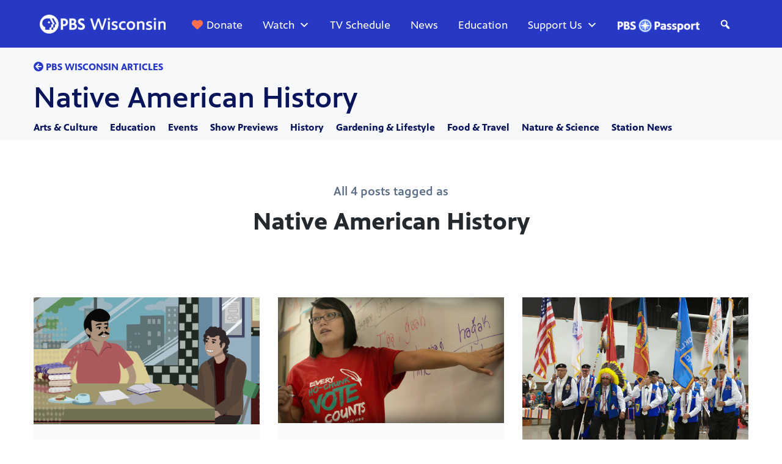

--- FILE ---
content_type: text/html; charset=UTF-8
request_url: https://pbswisconsin.org/wp-content/plugins/wpt-blog/json/articles-json.php
body_size: 522
content:
   
       
        <div class="row blog-cont-row">         <div class="col-md-6 col-lg-4 each-blog-card">
                    
            <div class="blog-card">                             
              <div class="imgpost">
                <div class="event-thumbnail">
                      <a href="https://pbswisconsin.org/article/pbs-wisconsin-educations-wisconsin-biographies-collection-welcomes-roberto-hernandez/" alt="PBS Wisconsin Education’s ‘Wisconsin Biographies’ collection welcomes Roberto Hernández" title="PBS Wisconsin Education’s ‘Wisconsin Biographies’ collection welcomes Roberto Hernández">
                      <img src="https://wisconsinpublictv.s3.us-east-2.amazonaws.com/wp-content/uploads/2024/09/wib-roberto-hernandez-hero-bg-e1727280187723-1024x577.png" alt="PBS Wisconsin Education’s ‘Wisconsin Biographies’ collection welcomes Roberto Hernández" title="PBS Wisconsin Education’s ‘Wisconsin Biographies’ collection welcomes Roberto Hernández">
                    </a>
                </div>
           </div> 
              <div class="blog-card-padding">
                <p class="categories"><span class="eachcategory"><a href="https://pbswisconsin.org/category/education/">Education</a></span><span class="pipe">|</span><span class="eachcategory"><a href="https://pbswisconsin.org/category/education/kids/">Kids &amp; Family</a></span></p> 
                <h4 class="blogheadtitle">  <a href="https://pbswisconsin.org/article/pbs-wisconsin-educations-wisconsin-biographies-collection-welcomes-roberto-hernandez/" alt="PBS Wisconsin Education’s ‘Wisconsin Biographies’ collection welcomes Roberto Hernández" title="PBS Wisconsin Education’s ‘Wisconsin Biographies’ collection welcomes Roberto Hernández">PBS Wisconsin Education’s ‘Wisconsin Biographies’ collection welcomes Roberto Hernández</a></h4>
                <h6 class="date">10/03/24</h6> 
              </div>

            </div> 
             </a>
         </div>   

           
       
                 <div class="col-md-6 col-lg-4 each-blog-card">
                    
            <div class="blog-card">                             
              <div class="imgpost">
                <div class="event-thumbnail">
                      <a href="https://pbswisconsin.org/article/celebrating-native-american-heritage-month/" alt="Celebrating Native American Heritage Month" title="Celebrating Native American Heritage Month">
                      <img src="https://wisconsinpublictv.s3.us-east-2.amazonaws.com/wp-content/uploads/2019/10/apprentice_home_final_v5-1024x569.jpg" alt="Celebrating Native American Heritage Month" title="Celebrating Native American Heritage Month">
                    </a>
                </div>
           </div> 
              <div class="blog-card-padding">
                <p class="categories"><span class="eachcategory"><a href="https://pbswisconsin.org/category/events/">Events</a></span><span class="pipe">|</span><span class="eachcategory"><a href="https://pbswisconsin.org/category/history/">History</a></span></p> 
                <h4 class="blogheadtitle">  <a href="https://pbswisconsin.org/article/celebrating-native-american-heritage-month/" alt="Celebrating Native American Heritage Month" title="Celebrating Native American Heritage Month">Celebrating Native American Heritage Month</a></h4>
                <h6 class="date">10/30/19</h6> 
              </div>

            </div> 
             </a>
         </div>   

           
       
                 <div class="col-md-6 col-lg-4 each-blog-card">
                    
            <div class="blog-card">                             
              <div class="imgpost">
                <div class="event-thumbnail">
                      <a href="https://pbswisconsin.org/article/qa-patty-loew-the-warrior-tradition/" alt="Q&#038;A: Patty Loew, The Warrior Tradition" title="Q&#038;A: Patty Loew, The Warrior Tradition">
                      <img src="https://wisconsinpublictv.s3.us-east-2.amazonaws.com/wp-content/uploads/2019/10/powwow1.png" alt="Q&#038;A: Patty Loew, The Warrior Tradition" title="Q&#038;A: Patty Loew, The Warrior Tradition">
                    </a>
                </div>
           </div> 
              <div class="blog-card-padding">
                <p class="categories"><span class="eachcategory"><a href="https://pbswisconsin.org/category/history/">History</a></span></p> 
                <h4 class="blogheadtitle">  <a href="https://pbswisconsin.org/article/qa-patty-loew-the-warrior-tradition/" alt="Q&#038;A: Patty Loew, The Warrior Tradition" title="Q&#038;A: Patty Loew, The Warrior Tradition">Q&#038;A: Patty Loew, The Warrior Tradition</a></h4>
                <h6 class="date">10/23/19</h6> 
              </div>

            </div> 
             </a>
         </div>   

           
       
                 <div class="col-md-12 col-lg-4 each-blog-card">
                    
            <div class="blog-card">                             
              <div class="imgpost">
                <div class="event-thumbnail">
                      <a href="https://pbswisconsin.org/article/brother-wolf-qa-with-jeremy-st-arnold/" alt="Brother Wolf: Q&#038;A with Jeremy St. Arnold" title="Brother Wolf: Q&#038;A with Jeremy St. Arnold">
                      <img src="https://wisconsinpublictv.s3.us-east-2.amazonaws.com/wp-content/uploads/2019/08/wolves-in-snow-1024x683.jpg" alt="Brother Wolf: Q&#038;A with Jeremy St. Arnold" title="Brother Wolf: Q&#038;A with Jeremy St. Arnold">
                    </a>
                </div>
           </div> 
              <div class="blog-card-padding">
                <p class="categories"><span class="eachcategory"><a href="https://pbswisconsin.org/category/history/">History</a></span><span class="pipe">|</span><span class="eachcategory"><a href="https://pbswisconsin.org/category/science-nature/">Nature &amp; Science</a></span></p> 
                <h4 class="blogheadtitle">  <a href="https://pbswisconsin.org/article/brother-wolf-qa-with-jeremy-st-arnold/" alt="Brother Wolf: Q&#038;A with Jeremy St. Arnold" title="Brother Wolf: Q&#038;A with Jeremy St. Arnold">Brother Wolf: Q&#038;A with Jeremy St. Arnold</a></h4>
                <h6 class="date">02/20/19</h6> 
              </div>

            </div> 
             </a>
         </div>   

        </div><script>document.getElementById('load-more').style.display = 'none';</script>

--- FILE ---
content_type: text/html; charset=utf-8
request_url: https://www.google.com/recaptcha/api2/aframe
body_size: 184
content:
<!DOCTYPE HTML><html><head><meta http-equiv="content-type" content="text/html; charset=UTF-8"></head><body><script nonce="7sj6WO_8JSCwHWp7e3AD1A">/** Anti-fraud and anti-abuse applications only. See google.com/recaptcha */ try{var clients={'sodar':'https://pagead2.googlesyndication.com/pagead/sodar?'};window.addEventListener("message",function(a){try{if(a.source===window.parent){var b=JSON.parse(a.data);var c=clients[b['id']];if(c){var d=document.createElement('img');d.src=c+b['params']+'&rc='+(localStorage.getItem("rc::a")?sessionStorage.getItem("rc::b"):"");window.document.body.appendChild(d);sessionStorage.setItem("rc::e",parseInt(sessionStorage.getItem("rc::e")||0)+1);localStorage.setItem("rc::h",'1769205060663');}}}catch(b){}});window.parent.postMessage("_grecaptcha_ready", "*");}catch(b){}</script></body></html>

--- FILE ---
content_type: text/css
request_url: https://pbswisconsin.org/wp-content/themes/wpt/blog.css?ver=1769100280
body_size: 4025
content:
<style>




/****masthead**/
#mastheadvideo {
    min-height: 640px;
}

#mastheadvideo:before {
    background: linear-gradient(90deg, rgba(0, 0, 0, .9), rgba(0, 0, 0, .5), rgb(0 0 0 / .2), rgb(0 0 0 / 0%));
}

.masthead.leftcontent {
    padding-top: 80px;
    color: white;
    text-shadow: 1px 2px 2px black;
}

ul.catlist {
    margin: 0px;
    padding: 0px;
    list-style: none;
    text-transform: uppercase;
    font-size: 18px;
    font-weight: 600;
    line-height: 120%;
}
ul.catlist li {
    display: inline;
    margin-right: 10px;
}

ul.catlist li a{
    color:white;
}

ul.catlist li.featured {
    color:#FFCF00;
}

.leftcontent h2 a {
    font-size: 36px;
    padding-bottom: 0px;
    line-height: 120%;
    color: white;
    font-weight: bold;
}

.masthead p.desc {
    font-weight: 600;
    font-size: 20px;
    line-height: 150%;
}

.masthead p.date {
    font-weight: 600;
    font-size: 16px;
    line-height: 120%;
}

/*for json pull articles featured story*/

h4.most-recent{
    font-size: 24px;
    line-height: 120%;
    margin: 0px 0px 15px 0px;
    font-weight: 600;
}

.eventcont {
    background-color:#F6F8FA;
}
.eventcont .event-thumbnail img {
    min-width: 100%;
}
.eventcont .padding-content {
    padding: 30px 30px 30px 0px;
}

p.categories {
    margin: 0px;
}

.eachcategory a{
    text-transform: uppercase;
    color: #D6383A;
    font-size: 18px;
    line-height: 120%;
    font-weight: 600;
}

h3.blogheadtitle a {
padding: 0px;
margin: 15px 0px;    
font-weight: 600;
font-size: 30px;
line-height: 120%;
letter-spacing: 0%;
color:black;
}

p.eventdesc{
margin: 0px;
padding: 0px;    
font-weight: 400;
font-size: 18px;
line-height: 150%;
letter-spacing: 0%;
}

h6.date{
margin: 15px 0px 0px 0px;
font-weight: 500;
font-size: 16px;
line-height: 120%;
letter-spacing: 0%;

}

/*ads*/
.mylead{
    margin:70px 0px;
}

/*for json pull articles blocks*/
.blog-card {
    background-color: #F6F8FA;
}

h4.blogheadtitle  {
padding: 0px;
margin: 15px 0px;    
font-weight: 600;
font-size: 24px;
line-height: 120%;
letter-spacing: 0%;
color:black;
}

h4.blogheadtitle a {
color:black;
}

.blog-card-padding {
    padding: 30px 15px 30px 15px;
}

.each-blog-card{
    margin-top: 30px;
}

.each-blog-card {
  display: flex;          /* make the column a flex container */
  flex-direction: column; /* stack children vertically */
}

.each-blog-card .blog-card {
  flex: 1 1 auto;         /* fill the height of the parent */
  display: flex;
  flex-direction: column; /* if you want inner content stacked */
  background-color: #f8f9fa; /* example background */
}


/* load more */
a#load-more {
    background-color: #efefef;
    padding: 20px 50px;
    font-weight: 700;
    text-transform: uppercase;
    font-size: 18px;
    line-height: 120%;
    border-radius: 4px;
    color: #5C6E85;
    margin-left: auto;
    margin-right: auto;
    text-align: center;
    width: 210px;
    display: block;
}



/*article content hre */



#news-story-top {
    margin: 70px 0px;
}

p.news-cat {
    margin-bottom: 30px;
    font-size: 18px;
    line-height: 120%;
    font-weight: 500;
}

#news-story-top h1 {
    font-size: 40px;
    margin-top: 0px;
    margin-bottom: 20px;
    font-weight: 700;
    line-height: 120%;
    padding: 0px;
}

/*author*/
a.url.fn.n {
    color: black;
    font-size: 20px;
    font-weight: 600;
    text-decoration: none;
}
a.url.fn.n:hover {
    text-decoration: underline;
}

#news-story-top .addtoany_shortcode {
    margin: 30px 30px 0px 30px;
}

#blogheaderimage {
    min-height: 900px;
}


.break-out.interior-photo{
    margin: 50px 0px;
}

.break-out.interior-photo img {
    min-width: 100%;
}


p.caption {
    margin-top: 20px;
    font-size: 16px;
    color: #5C6E85;
    margin-bottom: 0px;
    line-height: 150%;
}

.inline_photocaption, .gallery-caption {
    margin-top: 20px;
    font-size: 16px;
    color: #5C6E85;
    margin-bottom: 0px;
    line-height: 150%;
}

iframe.instagram-media-rendered{
    margin: 50px auto !important;
     text-align: center;
}

.youtubeBLOGpip {
    margin-left: auto;
    margin-right: auto;
    padding: 50px 12%;
}

.story-area, .subtitle {
    font-size: 20px;
    line-height: 32px;
}

.bigimg img{
    min-width: 100%;
}


.tagtitle {
    font-weight: 700;
    line-height: 120%;
    font-size: 18px;
    text-transform: uppercase;    
    margin: 0px 0px 20px 0px;
    padding: 0px;
}

.blog-tags {
    padding: 30px 0px 0px 0px;
    border-top: solid;
    border-top-width: 1px;
    text-align: center;
}

.blog-tags .tag {
    padding-bottom: 25px;
    padding-top: 40px;
    border-top: solid;
    border-width: 1px;
    border-color: #b9b9b9;
 }

.blog-tags-container {
    display: flex;
    gap: 25px;
    justify-content: center;
    align-items: center;
    flex-wrap: wrap;
}

a.blog-tag-button {
    display: inline-flex;
    padding: 5px 10px;
    background-color: #B5BCCE;
    color: black !important;
    text-decoration: none !important;
    text-transform: uppercase;
    border-radius: 4px;
    font-size: 17px;
    line-height: 33px;
    font-weight: 600;
}

a.blog-tag-button:hover {
    background-color: #0A145A;
    color: #fff !important;
    text-decoration: none !important;
}


.gallery {
    position: relative;
    width: 99vw;
    left: calc(-1 * (100vw - 141%) / 2);

}
dl.gallery-item {
    width: 40% !important;
    margin-left: 2%;
}

dl.gallery-item:first-child {
    margin-right: 2%;
    margin-left: 0%;
}

/* no borders around dual images */
#gallery-1 img, #gallery-2 img, #gallery-3 img, #gallery-4 img, #gallery-5 img {
                border: none !important;
}


.wpb_video_wrapper .videoWrapper {
    padding: inherit;
    padding-bottom: inherit;
    margin-bottom: inherit;
}


.orangequote {
    padding: 0px 0px 60px 0px;
}

h3.inline-video-title {
    font-weight: 700;
    font-size: 20px;
}

p.inline-video-desc {
    font-size: 18px;
    margin: 0px;
}

p.inline-video-date {
    font-size: 18px;
    margin: 0px 0px 30px;
    color: grey;
    font-weight: 500;
}

.pipe{
    color:#5C6E85;
    display: inline-block;
    padding: 0px 8px;
}

/* related */
h4.relatedstories{
font-weight: 600;
font-style: Medium;
font-size: 24px;
line-height: 120%;
letter-spacing: 0%;
padding: 0px;
margin: 0px;
}

#related-stories-container{
    margin: 90px 0px;
}



/*----------------------------------------------------------------------------------comments */

form#commentform input,form#commentform textarea{
    font-size: 20px;
}

#wdyt {
    margin: 20px 0px 40px 0px;
    font-size: 20px;
    line-height: 150%;
}

p.author {
    font-family: 'PBSSans', sans-serif !important;
    font-weight: 400;
    font-size: 16px;
    color: #666666;
}


#wdyt h4{
font-weight: 700;
font-size: 32px;
line-height: 100%;
letter-spacing: 0%;
padding: 0px;
margin: 0px 0px 10px 0px;
}

#wdyt p{
   font-size: 20px;
   margin-bottom: 15px;
}


.author_photo img {
    border-radius: 100%;
}

p.u-comment-heading {
    font-weight: 600;
    font-size: 20px;
    line-height: 120%;
    margin-top: 40px;
    border-top: solid;
    padding-top: 45px;
    border-top-width: 1px;
    margin-bottom: 15px;
}

p.u-comment-heading a {
    margin-left: 29px;
}

.form-label {
    margin-bottom: 5px;
    font-weight: 600;
    font-size: 18px;
    line-height: 120%;
    letter-spacing: 0%;
    color: #5C6E85;
}

.commentrow {
    margin-top: 30px;
}

p.comment-disclaimer {
margin-top: 10px;
font-weight: 600;
font-size: 16px;
line-height: 150%;
letter-spacing: 0%;
color: #5C6E85;
}

.comment-list {
    font-size: 18px;
}

ul.children {
    border-left: solid;
    border-left-width: 1px;
    border-left-color:  #5C6E85;
}

h3#reply-title{
    margin-top: 2px;
    font-size: 16px;
}

a.comment-reply-link{
    font-size: 16px;
    font-weight: 600;
}

a.comment-reply-link:focus-visible {
    border-color: inherit;
    background-color: inherit;
    color:  #5C6E85;
    border:none !important;

}

a.comment-reply-link:focus{
    border-color: inherit;
    background-color: inherit;
    color:  #5C6E85;
    border: none !important;
    box-shadow: none !important;
    outline: none !important;
}

a.comment-reply-link:active {
    border-color: inherit !important;
    background-color: inherit !important;
    color:  #5C6E85 !important;
    border:none !important;

}

a.comment-reply-link:hover{
    background-color: inherit;
    color: #2638c4;
}

a#cancel-comment-reply-down:hover {
    text-decoration: none !important;
    cursor: default;
}

p.commenter{
    font-weight: 600;
    font-size: 20px;
    line-height: 120%;
    letter-spacing: 0%;
    margin: 0px 0px 10px 0px;
}

p.comment-date {
    color: #5C6E85;
    FONT-SIZE: 16PX;
    font-weight: 600;
    margin: 0px 0px 15px 0px;
}

.depth-1 {
    margin-top: 40px;
    padding-top: 40px;
    border-top: solid;
    border-top-width: 1px;
    border-top-color:  #5C6E85;
}

ul.comment-list.list-unstyled > li:first-child {
    margin-top: 0px;
    padding-top: 0px;
    border-top: none;
    border-top-width: 0px;
}

a.comment-reply-link {
    text-transform: uppercase;
    color:  #5C6E85;
    background-color: inherit;
    border-color: inherit;
    padding: 0px;
    margin: 0px;
    border: none;
}

a#cancel-comment-reply-link {
    color: grey;
}

a#cancel-comment-reply-link:hover {
    color: #2638C4;
}

ul.children li {
    margin: 40px 0px;
}

/**********************************************************************author page */

#author-info{
    margin: 50px 0px;
}

#author-page-photo img{
    padding: 0px 90px;
    border-radius: 200%;
    margin: 0px 0px 0px 0px;
}
h2.author-page-name{
font-weight: Bold;
font-size: 40px;
line-height: 120%;
text-align: center;
margin: 15px 0px 15px 0px;
padding: 0px;
}

p.author-description{
font-size: 18px;
line-height: 150%;
letter-spacing: 0%;
text-align: center;
color:#5C6E85;
margin: 0px 0px 0px 0px;
}

/*******************************menu */

.menu-overlay {
  position: relative;
}

.scroll-container {
  overflow-x: auto;
  overflow-y: hidden;
  white-space: nowrap;
  position: relative;
  padding-bottom: 10px;
  /* Hide scrollbar - Webkit */
  scrollbar-width: none; /* Firefox */
  -ms-overflow-style: none;  /* Internet Explorer 10+ */
   -webkit-overflow-scrolling: touch;
  touch-action: pan-x;
}

.scroll-container::-webkit-scrollbar {
  display: none; /* Chrome, Safari, Edge */
}

.nav-scroll-btn {
  position: absolute;
  top: 25%;
  transform: translateY(-50%);
  z-index: 2;
  background: #F7F8FA;
  border: none;
  font-size: 24px;
  cursor: pointer;
  padding: 0 10px;
  height: 100%;
  opacity: 0.7;
  transition: opacity 0.2s;
}

.nav-scroll-btn:hover {
  opacity: 1;
}

.nav-scroll-left {
  left: -30px;
}

.nav-scroll-right {
  right: -30px;
}

#author-page-photo {
    text-align: center !important;
}


@media (min-width: 768px) and (max-width: 1191px) {
  #ondemand-subnav {
  overflow: visible !important;
  white-space: nowrap;
  }

  .nav-scroll-btn {
    display: block;
  }
  
  #ondemand-subnav li {
        font-size: 16px !important;
        font-weight: bold !important;
        margin-right: 15px;
        font-weight: inherit;
  }




}


@media screen and (min-width:991px) and (max-width:1199px) {


}

@media screen and (min-width:768px) and (max-width:992px) {

.eventcont .padding-content {
    padding: 30px 15px;
}

.masthead.leftcontent {
    padding-top: 40px !important;
}

     .nav-scroll-btn {
    display: none;
  }

#blogheaderimage {
    background-size: contain;
    background-repeat: no-repeat;
    aspect-ratio: 16 / 9;
    min-height: 300px;
    width: 100%;
}

#wdyt {
    text-align: center;
}

.author_photo{
    margin-bottom: 20px;

}


}

@media screen and (min-width:0px) and (max-width:767px) {

#mastheadvideo{
        background-position: top;
        background-repeat: no-repeat;
        background-size: contain !important;
    }
#mastheadvideo:before{
    background: none;
}

    .masthead.leftcontent {
        padding: 30px 0px;
        color: white;
    }

.eventcont .padding-content {
    padding: 30px 15px;
}


.masthead.leftcontent p.date{
    margin:0px;
}


    #news-story-top {
    margin: 40px 0px;
}

#blogheaderimage {
    min-height: 250px;
}

#blogheaderimage {
    background-size: contain;
    background-repeat: no-repeat;
}
p {font-size: inherit;}

#wdyt {
    text-align: center;
}



.author_photo{
    margin-bottom: 20px;
        min-width: 100%;
}

.inline_photocaption, .gallery-caption {
    margin: 20px 15px 0px 15px;
    font-size: 16px;
    color: #5C6E85;
    line-height: 150%;
}


p.u-comment-heading a {
    display: block;
    margin: 20px 0px;
}

p.eventdesc {
    font-size: 20px;
}


}







/* === Spacing Utilities === */

/* Base (default) */
.pt100 { padding-top: 100px !important; }
.pb100 { padding-bottom: 100px !important; }
.mt100 { margin-top: 100px !important; }
.mb100 { margin-bottom: 100px !important; }

.pt70 { padding-top: 70px !important; }
.pb70 { padding-bottom: 70px !important; }
.mt70 { margin-top: 70px !important; }
.mb70 { margin-bottom: 70px !important; }

.pt50 { padding-top: 50px !important; }
.pb50 { padding-bottom: 50px !important; }
.mt50 { margin-top: 50px !important; }
.mb50 { margin-bottom: 50px !important; }

.pt30 { padding-top: 30px !important; }
.pb30 { padding-bottom: 30px !important; }
.mt30 { margin-top: 30px !important; }
.mb30 { margin-bottom: 30px !important; }

/* XL screens (1200px–1399px) */
@media screen and (min-width: 1200px) and (max-width: 1399px) {
    .pt100 { padding-top: 90px !important; }
    .pb100 { padding-bottom: 90px !important; }
    .mt100 { margin-top: 90px !important; }
    .mb100 { margin-bottom: 90px !important; }

    .pt70 { padding-top: 65px !important; }
    .pb70 { padding-bottom: 65px !important; }
    .mt70 { margin-top: 65px !important; }
    .mb70 { margin-bottom: 65px !important; }

    .pt50 { padding-top: 45px !important; }
    .pb50 { padding-bottom: 45px !important; }
    .mt50 { margin-top: 45px !important; }
    .mb50 { margin-bottom: 45px !important; }

    .pt30 { padding-top: 25px !important; }
    .pb30 { padding-bottom: 25px !important; }
    .mt30 { margin-top: 25px !important; }
    .mb30 { margin-bottom: 25px !important; }
}

/* LG screens (992px–1199px) */
@media screen and (min-width: 992px) and (max-width: 1199px) {
    .pt100 { padding-top: 80px !important; }
    .pb100 { padding-bottom: 80px !important; }
    .mt100 { margin-top: 80px !important; }
    .mb100 { margin-bottom: 80px !important; }

    .pt70 { padding-top: 60px !important; }
    .pb70 { padding-bottom: 60px !important; }
    .mt70 { margin-top: 60px !important; }
    .mb70 { margin-bottom: 60px !important; }

    .pt50 { padding-top: 40px !important; }
    .pb50 { padding-bottom: 40px !important; }
    .mt50 { margin-top: 40px !important; }
    .mb50 { margin-bottom: 40px !important; }

    .pt30 { padding-top: 20px !important; }
    .pb30 { padding-bottom: 20px !important; }
    .mt30 { margin-top: 20px !important; }
    .mb30 { margin-bottom: 20px !important; }
}

/* MD screens (768px–991px) */
@media screen and (min-width: 768px) and (max-width: 991px) {
    .pt100 { padding-top: 70px !important; }
    .pb100 { padding-bottom: 70px !important; }
    .mt100 { margin-top: 70px !important; }
    .mb100 { margin-bottom: 70px !important; }

    .pt70 { padding-top: 55px !important; }
    .pb70 { padding-bottom: 55px !important; }
    .mt70 { margin-top: 55px !important; }
    .mb70 { margin-bottom: 55px !important; }

    .pt50 { padding-top: 35px !important; }
    .pb50 { padding-bottom: 35px !important; }
    .mt50 { margin-top: 35px !important; }
    .mb50 { margin-bottom: 35px !important; }

    .pt30 { padding-top: 15px !important; }
    .pb30 { padding-bottom: 15px !important; }
    .mt30 { margin-top: 15px !important; }
    .mb30 { margin-bottom: 15px !important; }
}

/* SM screens (576px–767px) */
@media screen and (min-width: 576px) and (max-width: 767px) {
    .pt100 { padding-top: 60px !important; }
    .pb100 { padding-bottom: 60px !important; }
    .mt100 { margin-top: 60px !important; }
    .mb100 { margin-bottom: 60px !important; }

    .pt70 { padding-top: 50px !important; }
    .pb70 { padding-bottom: 50px !important; }
    .mt70 { margin-top: 50px !important; }
    .mb70 { margin-bottom: 50px !important; }

    .pt50 { padding-top: 30px !important; }
    .pb50 { padding-bottom: 30px !important; }
    .mt50 { margin-top: 30px !important; }
    .mb50 { margin-bottom: 30px !important; }

    .pt30 { padding-top: 10px !important; }
    .pb30 { padding-bottom: 10px !important; }
    .mt30 { margin-top: 10px !important; }
    .mb30 { margin-bottom: 10px !important; }
}

/* XS screens (0px–575px) */
@media screen and (max-width: 575px) {
    .pt100 { padding-top: 50px !important; }
    .pb100 { padding-bottom: 50px !important; }
    .mt100 { margin-top: 50px !important; }
    .mb100 { margin-bottom: 50px !important; }

    .pt70 { padding-top: 40px !important; }
    .pb70 { padding-bottom: 40px !important; }
    .mt70 { margin-top: 40px !important; }
    .mb70 { margin-bottom: 40px !important; }

    .pt50 { padding-top: 25px !important; }
    .pb50 { padding-bottom: 25px !important; }
    .mt50 { margin-top: 25px !important; }
    .mb50 { margin-bottom: 25px !important; }

    .pt30 { padding-top: 5px !important; }
    .pb30 { padding-bottom: 5px !important; }
    .mt30 { margin-top: 5px !important; }
    .mb30 { margin-bottom: 5px !important; }
}

/******************************end paddings*/
</style>

--- FILE ---
content_type: text/css
request_url: https://tags.srv.stackadapt.com/sa.css
body_size: -11
content:
:root {
    --sa-uid: '0-8038333d-b4a2-5845-4f23-a6f2e0c06322';
}

--- FILE ---
content_type: image/svg+xml
request_url: https://pbswisconsin.org/wp-content/uploads/2023/07/PBS_svg.svg
body_size: 479
content:
<?xml version="1.0" encoding="UTF-8"?> <svg xmlns="http://www.w3.org/2000/svg" id="Layer_2" viewBox="0 0 553.62 151.04"><defs><style>.cls-1{fill:none;}.cls-2{fill:#fff;}.cls-3{fill:#2637c3;}</style></defs><g id="Layer_1-2"><path class="cls-2" d="m247.86,75.52c0,39.77-32.23,72-72,72s-72-32.23-72-72S136.09,3.52,175.86,3.52s72,32.24,72,72"></path><path class="cls-2" d="m428.24,67.5c-7.87-4.08-14.24-7.4-14.24-13.72,0-4.47,3.82-7.24,10.26-7.24,7.64,0,14.42,2.47,19.62,5.56v-16.26c-5.45-2.34-12.93-4.31-19.63-4.31-19,0-27.5,11.32-27.5,23.56,0,14.37,9.68,21.27,20.35,26.91,10.52,5.56,14.51,7.98,14.51,13.98,0,5.08-4.41,7.99-11.79,7.99-10.26,0-17.54-4.74-22.26-8.54v17.29c4.44,3.09,13.95,6.81,22.15,6.81,18.44,0,30.07-9.62,30.07-25.11s-13.65-22.83-21.52-26.91Z"></path><path class="cls-2" d="m287.63,32.32h-22.78v86.4h17v-27.48h3.42c21.29,0,34.51-11.32,34.51-29.54s-12.02-29.37-32.16-29.37Zm-5.78,14.4h5c9.98,0,16.43,5.77,16.43,14.71,0,9.68-5.94,15.23-16.3,15.23h-5.13v-29.94Z"></path><path class="cls-2" d="m374.06,72.2c5.76-4.04,8.56-9.87,8.56-17.77,0-13.64-10.02-22.11-26.16-22.11h-26.37v86.4h27.55c21.11,0,30.73-13.56,30.73-26.16,0-9.97-5.45-17.66-14.31-20.37Zm-18.81-25.32c6.65,0,10.95,4.14,10.95,10.56s-4.66,10.69-11.86,10.69h-7.24v-21.25h8.15Zm-8.15,57.42v-22.55h10.76c8.57,0,13.69,4.19,13.69,11.21,0,7.53-5.13,11.34-15.26,11.34h-9.19Z"></path><path class="cls-3" d="m228.29,76.22l-7.99,1.63v14.77c0,4.96-4.08,8.92-9.36,8.92h-4.09v17.18h-13.15v-17.18h4.09c5.28,0,9.36-3.96,9.36-8.92v-14.77l7.99-1.63c1.73-.35,2.64-2.27,1.82-3.83l-20.96-40.07h13.15l20.96,40.07c.82,1.57-.09,3.48-1.82,3.83Z"></path><path class="cls-3" d="m201.36,72.39l-20.96-40.07h-21.69c-19.73,0-36.48,16.15-36.01,35.87.35,14.72,9.85,25.74,23.04,29.89v20.64h32.35v-17.18h4.09c5.28,0,9.36-3.96,9.36-8.92v-14.77l7.99-1.63c1.73-.35,2.64-2.27,1.82-3.83Zm-27.27-2.29c-4.55,0-8.23-3.68-8.23-8.23s3.68-8.23,8.23-8.23,8.23,3.68,8.23,8.23-3.68,8.23-8.23,8.23Z"></path><rect class="cls-1" width="553.62" height="151.04"></rect></g></svg> 